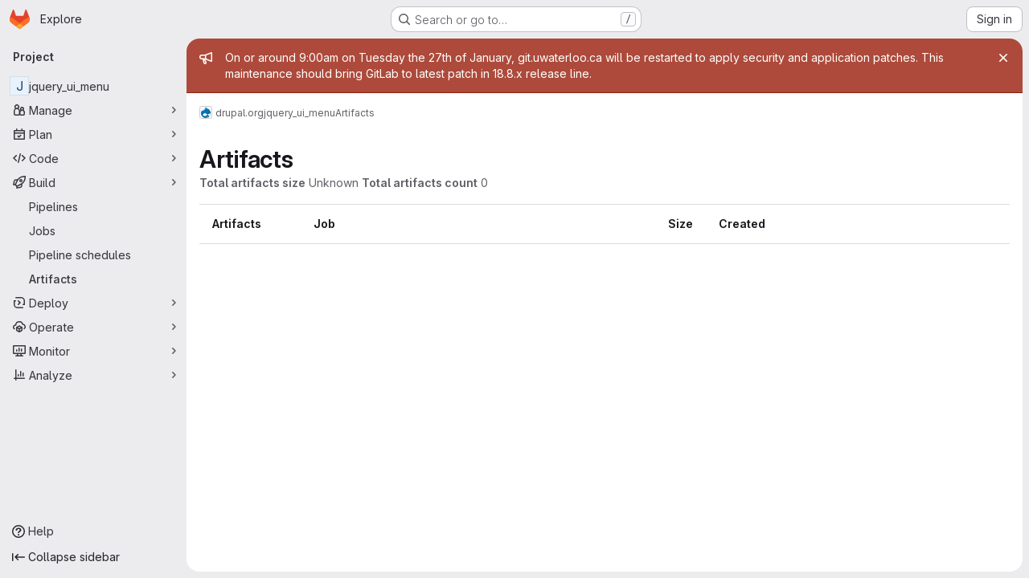

--- FILE ---
content_type: text/javascript; charset=utf-8
request_url: https://git.uwaterloo.ca/assets/webpack/pages.projects.artifacts.13956ce2.chunk.js
body_size: 124
content:
(this.webpackJsonp=this.webpackJsonp||[]).push([["pages.projects.artifacts"],{182:function(s,t,e){e("HVBj"),e("tGlJ"),s.exports=e("cd5T")}},[[182,"runtime","main","commons-pages.projects-pages.projects.activity-pages.projects.alert_management.details-pages.project-1473cf4f","commons-pages.projects.artifacts-pages.projects.artifacts.browse-pages.projects.artifacts.file"]]]);
//# sourceMappingURL=pages.projects.artifacts.13956ce2.chunk.js.map